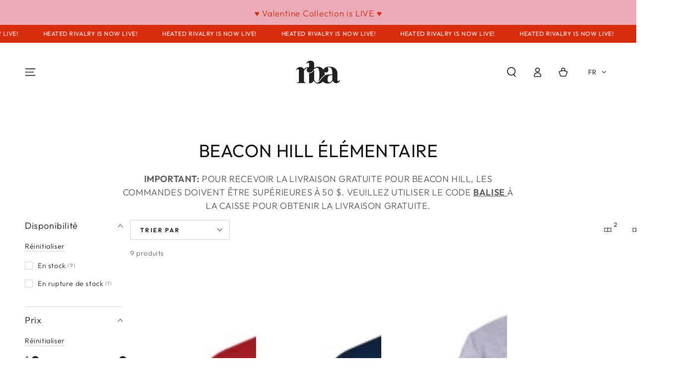

--- FILE ---
content_type: text/javascript
request_url: https://cdn.shopify.com/s/files/1/0062/3099/9113/t/36/assets/pFO0zD7qh0BJiaJE.js?v=1698877391&shopId=22077&shop=royalblushapparel.myshopify.com
body_size: 311
content:
!function(){try{var e="undefined"!=typeof window?window:"undefined"!=typeof global?global:"undefined"!=typeof self?self:{},t=(new Error).stack;t&&(e._sentryDebugIds=e._sentryDebugIds||{},e._sentryDebugIds[t]="12fd21e0-8680-4cc5-a844-8d939d3dafe7",e._sentryDebugIdIdentifier="sentry-dbid-12fd21e0-8680-4cc5-a844-8d939d3dafe7")}catch(e){}}();var _global="undefined"!=typeof window?window:"undefined"!=typeof global?global:"undefined"!=typeof self?self:{};_global.SENTRY_RELEASE={id:"a7b6194"},function(){"use strict";function e(e,t){(null==t||t>e.length)&&(t=e.length);for(var n=0,r=new Array(t);n<t;n++)r[n]=e[n];return r}function t(t,n){return function(e){if(Array.isArray(e))return e}(t)||function(e,t){var n=null==e?null:"undefined"!=typeof Symbol&&e[Symbol.iterator]||e["@@iterator"];if(null!=n){var r,o,a,c,l=[],d=!0,i=!1;try{if(a=(n=n.call(e)).next,0===t){if(Object(n)!==n)return;d=!1}else for(;!(d=(r=a.call(n)).done)&&(l.push(r.value),l.length!==t);d=!0);}catch(e){i=!0,o=e}finally{try{if(!d&&null!=n.return&&(c=n.return(),Object(c)!==c))return}finally{if(i)throw o}}return l}}(t,n)||function(t,n){if(t){if("string"==typeof t)return e(t,n);var r=Object.prototype.toString.call(t).slice(8,-1);return"Object"===r&&t.constructor&&(r=t.constructor.name),"Map"===r||"Set"===r?Array.from(t):"Arguments"===r||/^(?:Ui|I)nt(?:8|16|32)(?:Clamped)?Array$/.test(r)?e(t,n):void 0}}(t,n)||function(){throw new TypeError("Invalid attempt to destructure non-iterable instance.\nIn order to be iterable, non-array objects must have a [Symbol.iterator]() method.")}()}!function(){var e,n=document.currentScript||(e=document.getElementsByTagName("script"))[e.length-1],r=function(e,n){try{var r=n.replace(/[\\[]/,"\\[").replace(/[\]]/,"\\]"),o=t(new RegExp("[\\?&]".concat(r,"=([^&#]*)")).exec("".concat(e)),2)[1];return null===o||"undefined"===o?"":decodeURIComponent(o.replace(/\+/g," "))}catch(e){return null}}("?".concat(n.src.replace(/^[^\\?]+\??/,"")),"shopId"),o="ps-sdk-loader",a="".concat("https://sdk.postscript.io","/sdk.bundle.js?shopId=").concat(r);if(document.getElementById(o))return null;var c=document.createElement("script");c.type="text/javascript",c.id=o,c.src=a,document.getElementsByTagName("head")[0].appendChild(c)}()}();
//# sourceMappingURL=sdk-script-loader.bundle.js.map